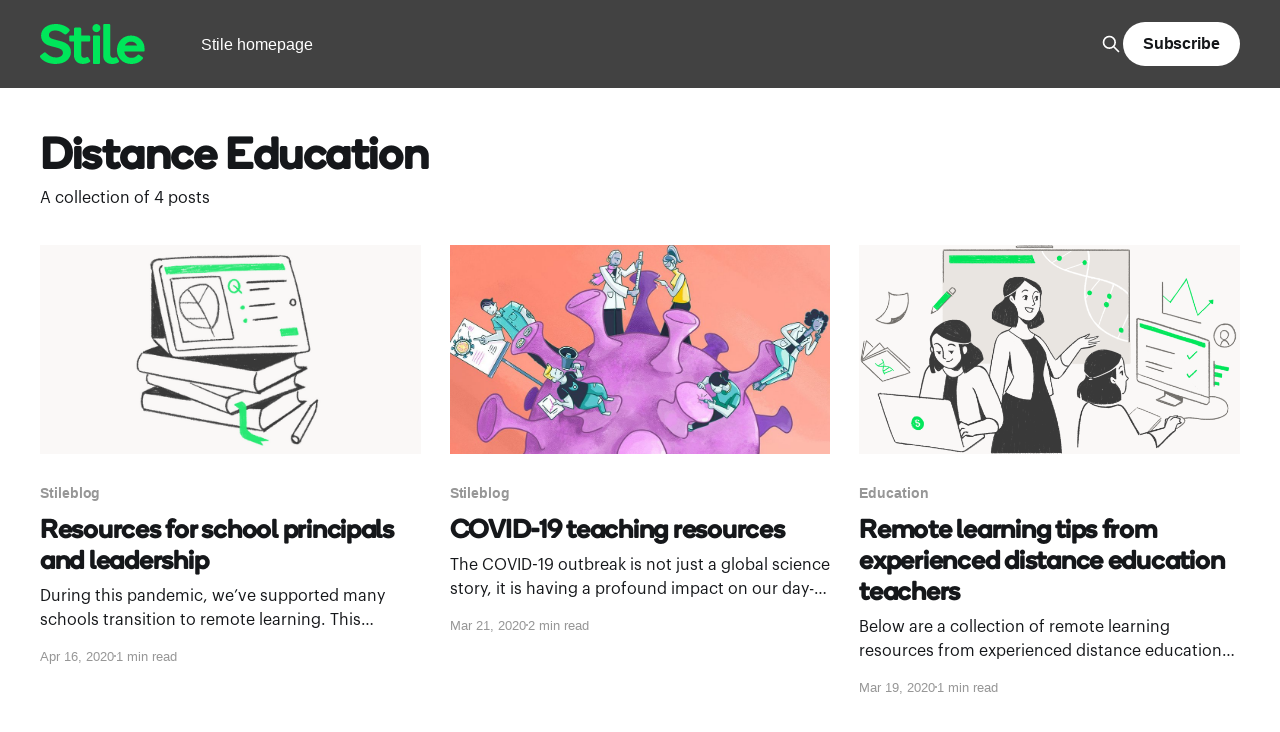

--- FILE ---
content_type: text/html; charset=utf-8
request_url: https://blog.stileeducation.com/tag/distance-education/
body_size: 4380
content:
<!DOCTYPE html>
<html lang="en">
<head>

    <title>Distance Education - Stile Education</title>
    <meta charset="utf-8" />
    <meta http-equiv="X-UA-Compatible" content="IE=edge" />
    <meta name="HandheldFriendly" content="True" />
    <meta name="viewport" content="width=device-width, initial-scale=1.0" />

    <link rel="stylesheet" type="text/css" href="https://blog.stileeducation.com/assets/built/screen.css?v=c888681345" />

    <link rel="canonical" href="https://blog.stileeducation.com/tag/distance-education/">
    <meta name="referrer" content="no-referrer-when-downgrade">
    
    <meta property="og:site_name" content="Stile Education">
    <meta property="og:type" content="website">
    <meta property="og:title" content="Distance Education - Stile Education">
    <meta property="og:url" content="https://blog.stileeducation.com/tag/distance-education/">
    <meta property="og:image" content="https://blog.stileeducation.com/content/images/size/w1200/2021/02/banner-1.png">
    <meta property="article:publisher" content="https://www.facebook.com/StileEducation">
    <meta name="twitter:card" content="summary_large_image">
    <meta name="twitter:title" content="Distance Education - Stile Education">
    <meta name="twitter:url" content="https://blog.stileeducation.com/tag/distance-education/">
    <meta name="twitter:image" content="https://blog.stileeducation.com/content/images/size/w1200/2021/02/banner-1.png">
    <meta name="twitter:site" content="@StileEducation">
    <meta property="og:image:width" content="1200">
    <meta property="og:image:height" content="416">
    
    <script type="application/ld+json">
{
    "@context": "https://schema.org",
    "@type": "Series",
    "publisher": {
        "@type": "Organization",
        "name": "Stile Education",
        "url": "https://blog.stileeducation.com/",
        "logo": {
            "@type": "ImageObject",
            "url": "https://blog.stileeducation.com/content/images/2021/02/stilelogo_ghost-1.svg"
        }
    },
    "url": "https://blog.stileeducation.com/tag/distance-education/",
    "name": "Distance Education",
    "mainEntityOfPage": "https://blog.stileeducation.com/tag/distance-education/"
}
    </script>

    <meta name="generator" content="Ghost 6.12">
    <link rel="alternate" type="application/rss+xml" title="Stile Education" href="https://blog.stileeducation.com/rss/">
    <script defer src="https://cdn.jsdelivr.net/ghost/portal@~2.56/umd/portal.min.js" data-i18n="true" data-ghost="https://blog.stileeducation.com/" data-key="084dc1a4611cd9601a979be404" data-api="https://stileblog.ghost.io/ghost/api/content/" data-locale="en" crossorigin="anonymous"></script><style id="gh-members-styles">.gh-post-upgrade-cta-content,
.gh-post-upgrade-cta {
    display: flex;
    flex-direction: column;
    align-items: center;
    font-family: -apple-system, BlinkMacSystemFont, 'Segoe UI', Roboto, Oxygen, Ubuntu, Cantarell, 'Open Sans', 'Helvetica Neue', sans-serif;
    text-align: center;
    width: 100%;
    color: #ffffff;
    font-size: 16px;
}

.gh-post-upgrade-cta-content {
    border-radius: 8px;
    padding: 40px 4vw;
}

.gh-post-upgrade-cta h2 {
    color: #ffffff;
    font-size: 28px;
    letter-spacing: -0.2px;
    margin: 0;
    padding: 0;
}

.gh-post-upgrade-cta p {
    margin: 20px 0 0;
    padding: 0;
}

.gh-post-upgrade-cta small {
    font-size: 16px;
    letter-spacing: -0.2px;
}

.gh-post-upgrade-cta a {
    color: #ffffff;
    cursor: pointer;
    font-weight: 500;
    box-shadow: none;
    text-decoration: underline;
}

.gh-post-upgrade-cta a:hover {
    color: #ffffff;
    opacity: 0.8;
    box-shadow: none;
    text-decoration: underline;
}

.gh-post-upgrade-cta a.gh-btn {
    display: block;
    background: #ffffff;
    text-decoration: none;
    margin: 28px 0 0;
    padding: 8px 18px;
    border-radius: 4px;
    font-size: 16px;
    font-weight: 600;
}

.gh-post-upgrade-cta a.gh-btn:hover {
    opacity: 0.92;
}</style>
    <script defer src="https://cdn.jsdelivr.net/ghost/sodo-search@~1.8/umd/sodo-search.min.js" data-key="084dc1a4611cd9601a979be404" data-styles="https://cdn.jsdelivr.net/ghost/sodo-search@~1.8/umd/main.css" data-sodo-search="https://stileblog.ghost.io/" data-locale="en" crossorigin="anonymous"></script>
    
    <link href="https://blog.stileeducation.com/webmentions/receive/" rel="webmention">
    <script defer src="/public/cards.min.js?v=c888681345"></script>
    <link rel="stylesheet" type="text/css" href="/public/cards.min.css?v=c888681345">
    <script defer src="/public/member-attribution.min.js?v=c888681345"></script>
    <script defer src="/public/ghost-stats.min.js?v=c888681345" data-stringify-payload="false" data-datasource="analytics_events" data-storage="localStorage" data-host="https://blog.stileeducation.com/.ghost/analytics/api/v1/page_hit"  tb_site_uuid="3ad01110-9a86-4ea4-a903-84f4016e73e3" tb_post_uuid="undefined" tb_post_type="null" tb_member_uuid="undefined" tb_member_status="undefined"></script><style>:root {--ghost-accent-color: #424242;}</style>
    <style>
  @font-face {
    font-family: 'Graphik';
    src: url('https://blog.stileeducation.com/assets/fonts/Graphik/Graphik-Regular.otf');
  }
    
  @font-face {
    font-family: 'Boing';
    src: url('https://blog.stileeducation.com/assets/fonts/Boing/Boing-Medium.otf');
  }

  h1, h2, h3, h4, h5, h6 {
    font-family: 'Boing';
  }
    
  p, .post-card-excerpt, .gh-content > p{
     font-family: 'Graphik';
  }
<img src="https://tracker.metricool.com/c3po.jpg?hash=27333d7954624a0d9e53440e4afe6cbb"/>
</style>
<script>
    window.ap3c = window.ap3c || {};
    var ap3c = window.ap3c;
    ap3c.cmd = ap3c.cmd || [];
    ap3c.cmd.push(function() {
        ap3c.init('Z-3m57e1l3O8Qfl7c3RpbGVlZHVjYXRpb24', 'https://capture-api.autopilotapp.com/', { cookieDomains: ['.stileeducation.com'] });
        ap3c.track({v: 0});
    });
    ap3c.activity = function(act) { ap3c.act = (ap3c.act || []); ap3c.act.push(act); };
    var s, t; s = document.createElement('script'); s.type = 'text/javascript'; s.src = "https://cdn2l.ink/app.js";
    t = document.getElementsByTagName('script')[0]; t.parentNode.insertBefore(s, t);
</script>

</head>
<body class="tag-template tag-distance-education is-head-left-logo has-cover">
<div class="viewport">

    <header id="gh-head" class="gh-head outer">
        <div class="gh-head-inner inner">
            <div class="gh-head-brand">
                <a class="gh-head-logo" href="https://blog.stileeducation.com">
                        <img src="https://blog.stileeducation.com/content/images/2021/02/stilelogo_ghost-1.svg" alt="Stile Education">
                </a>
                <button class="gh-search gh-icon-btn" data-ghost-search><svg xmlns="http://www.w3.org/2000/svg" fill="none" viewBox="0 0 24 24" stroke="currentColor" stroke-width="2" width="20" height="20"><path stroke-linecap="round" stroke-linejoin="round" d="M21 21l-6-6m2-5a7 7 0 11-14 0 7 7 0 0114 0z"></path></svg></button>
                <button class="gh-burger"></button>
            </div>

            <nav class="gh-head-menu">
                <ul class="nav">
    <li class="nav-stile-homepage"><a href="http://www.stileeducation.com/">Stile homepage</a></li>
</ul>

            </nav>

            <div class="gh-head-actions">
                    <button class="gh-search gh-icon-btn" data-ghost-search><svg xmlns="http://www.w3.org/2000/svg" fill="none" viewBox="0 0 24 24" stroke="currentColor" stroke-width="2" width="20" height="20"><path stroke-linecap="round" stroke-linejoin="round" d="M21 21l-6-6m2-5a7 7 0 11-14 0 7 7 0 0114 0z"></path></svg></button>
                            <a class="gh-head-button" href="#/portal/signup" data-portal="signup">Subscribe</a>
            </div>
        </div>
    </header>

    <div class="site-content">
        
<main id="site-main" class="site-main outer">
<div class="inner posts">
    <div class="post-feed">

        <section class="post-card post-card-large">


            <div class="post-card-content">
            <div class="post-card-content-link">
                <header class="post-card-header">
                    <h2 class="post-card-title">Distance Education</h2>
                </header>
                <div class="post-card-excerpt">
                        A collection of 4 posts
                </div>
            </div>
            </div>

        </section>

            
<article class="post-card post tag-stileblog tag-education tag-distance-learning tag-distance-education tag-edutech">

    <a class="post-card-image-link" href="/resources-for-school-principals-and-leadership/">

        <img class="post-card-image"
            srcset="/content/images/size/w300/max/2400/1WLwoRh6mVdzqga3yvGA4Vg.png 300w,
                    /content/images/size/w600/max/2400/1WLwoRh6mVdzqga3yvGA4Vg.png 600w,
                    /content/images/size/w1000/max/2400/1WLwoRh6mVdzqga3yvGA4Vg.png 1000w,
                    /content/images/size/w2000/max/2400/1WLwoRh6mVdzqga3yvGA4Vg.png 2000w"
            sizes="(max-width: 1000px) 400px, 800px"
            src="/content/images/size/w600/max/2400/1WLwoRh6mVdzqga3yvGA4Vg.png"
            alt="Resources for school principals and leadership"
            loading="lazy"
        />


    </a>

    <div class="post-card-content">

        <a class="post-card-content-link" href="/resources-for-school-principals-and-leadership/">
            <header class="post-card-header">
                <div class="post-card-tags">
                        <span class="post-card-primary-tag">Stileblog</span>
                </div>
                <h2 class="post-card-title">
                    Resources for school principals and leadership
                </h2>
            </header>
                <div class="post-card-excerpt">During this pandemic, we’ve supported many schools transition to remote
learning. This resource hub is designed to share school leaders’ insights from
their experiences in the hope it will support your own school.

Communicating about Stile to parents
We’ve designed an email template to introduce parents to the</div>
        </a>

        <footer class="post-card-meta">
            <time class="post-card-meta-date" datetime="2020-04-16">Apr 16, 2020</time>
                <span class="post-card-meta-length">1 min read</span>
        </footer>

    </div>

</article>
            
<article class="post-card post tag-stileblog tag-education tag-edutech tag-distance-education tag-science">

    <a class="post-card-image-link" href="/covid-19-teaching-resources/">

        <img class="post-card-image"
            srcset="/content/images/size/w300/max/2400/1zqAoZ1EoG5KQiAk50fCFew.jpeg 300w,
                    /content/images/size/w600/max/2400/1zqAoZ1EoG5KQiAk50fCFew.jpeg 600w,
                    /content/images/size/w1000/max/2400/1zqAoZ1EoG5KQiAk50fCFew.jpeg 1000w,
                    /content/images/size/w2000/max/2400/1zqAoZ1EoG5KQiAk50fCFew.jpeg 2000w"
            sizes="(max-width: 1000px) 400px, 800px"
            src="/content/images/size/w600/max/2400/1zqAoZ1EoG5KQiAk50fCFew.jpeg"
            alt="COVID-19 teaching resources"
            loading="lazy"
        />


    </a>

    <div class="post-card-content">

        <a class="post-card-content-link" href="/covid-19-teaching-resources/">
            <header class="post-card-header">
                <div class="post-card-tags">
                        <span class="post-card-primary-tag">Stileblog</span>
                </div>
                <h2 class="post-card-title">
                    COVID-19 teaching resources
                </h2>
            </header>
                <div class="post-card-excerpt">The COVID-19 outbreak is not just a global science story, it is having a
profound impact on our day-to-day lives. It is likely that students have many
questions about what they’re seeing and hearing in the media.

We’ve created two science news lessons on COVID-19 to support teachers</div>
        </a>

        <footer class="post-card-meta">
            <time class="post-card-meta-date" datetime="2020-03-21">Mar 21, 2020</time>
                <span class="post-card-meta-length">2 min read</span>
        </footer>

    </div>

</article>
            
<article class="post-card post tag-education tag-distance-learning tag-edutech tag-stileblog tag-distance-education">

    <a class="post-card-image-link" href="/tips-from-stile-teachers-for-teaching-remotely/">

        <img class="post-card-image"
            srcset="/content/images/size/w300/2021/02/1Vy9CYITiSjs59m_oS5DF_Q.png 300w,
                    /content/images/size/w600/2021/02/1Vy9CYITiSjs59m_oS5DF_Q.png 600w,
                    /content/images/size/w1000/2021/02/1Vy9CYITiSjs59m_oS5DF_Q.png 1000w,
                    /content/images/size/w2000/2021/02/1Vy9CYITiSjs59m_oS5DF_Q.png 2000w"
            sizes="(max-width: 1000px) 400px, 800px"
            src="/content/images/size/w600/2021/02/1Vy9CYITiSjs59m_oS5DF_Q.png"
            alt="Remote learning tips from experienced distance education teachers"
            loading="lazy"
        />


    </a>

    <div class="post-card-content">

        <a class="post-card-content-link" href="/tips-from-stile-teachers-for-teaching-remotely/">
            <header class="post-card-header">
                <div class="post-card-tags">
                        <span class="post-card-primary-tag">Education</span>
                </div>
                <h2 class="post-card-title">
                    Remote learning tips from experienced distance education teachers
                </h2>
            </header>
                <div class="post-card-excerpt">Below are a collection of remote learning resources from experienced distance
education teachers.

Q&amp;A panel discussion with experienced distance education Stile-ists
With a large number of teachers trying to wrap their heads around remote
learning in preparation for COVID-19 related school closures, three expert
distance education teachers from</div>
        </a>

        <footer class="post-card-meta">
            <time class="post-card-meta-date" datetime="2020-03-19">Mar 19, 2020</time>
                <span class="post-card-meta-length">1 min read</span>
        </footer>

    </div>

</article>
            
<article class="post-card post tag-stileblog tag-education tag-distance-learning tag-distance-education tag-edutech">

    <a class="post-card-image-link" href="/using-stile-in-a-distance-setting/">

        <img class="post-card-image"
            srcset="/content/images/size/w300/max/2400/1GdFI6lR8WHzuTlN3gtvYEw.jpeg 300w,
                    /content/images/size/w600/max/2400/1GdFI6lR8WHzuTlN3gtvYEw.jpeg 600w,
                    /content/images/size/w1000/max/2400/1GdFI6lR8WHzuTlN3gtvYEw.jpeg 1000w,
                    /content/images/size/w2000/max/2400/1GdFI6lR8WHzuTlN3gtvYEw.jpeg 2000w"
            sizes="(max-width: 1000px) 400px, 800px"
            src="/content/images/size/w600/max/2400/1GdFI6lR8WHzuTlN3gtvYEw.jpeg"
            alt="Remote learning with Stile"
            loading="lazy"
        />


    </a>

    <div class="post-card-content">

        <a class="post-card-content-link" href="/using-stile-in-a-distance-setting/">
            <header class="post-card-header">
                <div class="post-card-tags">
                        <span class="post-card-primary-tag">Stileblog</span>
                </div>
                <h2 class="post-card-title">
                    Remote learning with Stile
                </h2>
            </header>
                <div class="post-card-excerpt">Since early 2020, we&#39;ve been supporting teachers to provide continuity of
learning for their students during school closures. Over time, we&#39;ve refined our
recommendations for teaching remotely as we&#39;ve learned more about using Stile in
this setting. Below is a collection of helpful guidance</div>
        </a>

        <footer class="post-card-meta">
            <time class="post-card-meta-date" datetime="2020-03-13">Mar 13, 2020</time>
                <span class="post-card-meta-length">4 min read</span>
        </footer>

    </div>

</article>

    </div>
</div>
</main>

    </div>

    <footer class="site-footer outer">
        <div class="inner">
            <section class="copyright"><a href="https://blog.stileeducation.com">Stile Education</a> &copy; 2026</section>
            <nav class="site-footer-nav">
                
            </nav>
            <div><a href="https://ghost.org/" target="_blank" rel="noopener">Powered by Ghost</a></div>
        </div>
    </footer>

</div>


<script
    src="https://code.jquery.com/jquery-3.5.1.min.js"
    integrity="sha256-9/aliU8dGd2tb6OSsuzixeV4y/faTqgFtohetphbbj0="
    crossorigin="anonymous">
</script>
<script src="https://blog.stileeducation.com/assets/built/casper.js?v=c888681345"></script>
<script>
$(document).ready(function () {
    // Mobile Menu Trigger
    $('.gh-burger').click(function () {
        $('body').toggleClass('gh-head-open');
    });
    // FitVids - Makes video embeds responsive
    $(".gh-content").fitVids();
});
</script>

<script>
  document.addEventListener('DOMContentLoaded', function() {
    var links = document.querySelectorAll('a');
    links.forEach(function(link) {
      if (link.hostname != window.location.hostname) {
        link.target = '_blank';
      }
    });
  });
</script>

</body>
</html>


--- FILE ---
content_type: image/svg+xml
request_url: https://blog.stileeducation.com/content/images/2021/02/stilelogo_ghost-1.svg
body_size: 1133
content:
<svg width="400" height="152" viewBox="0 0 400 152" fill="none" xmlns="http://www.w3.org/2000/svg">
<path d="M79.1783 65.2132L50.676 57.5746C37.565 54.1543 34.0307 48.5679 34.0307 41.8413C34.0307 30.7825 44.8616 24.626 58.8847 24.626C71.4257 24.626 81.3445 30.0984 91.1493 37.395C95.4816 40.7013 99.0159 40.3592 102.208 37.167L110.987 28.2743C113.267 25.9941 115.205 22.6878 110.189 17.8994C100.384 8.66469 82.9406 0.114009 59.7968 0C27.5322 0.114009 4.0463 18.1275 4.0463 43.7795C3.93229 63.9591 16.7013 77.5262 39.3891 83.4547L65.8392 90.4092C80.2044 94.3996 87.729 99.416 87.615 109.449C87.615 118.455 78.8363 127.12 61.2789 127.12C43.7215 127.12 32.5486 119.14 24.2259 110.931C21.1477 107.853 18.4115 106.371 14.4211 109.449L2.6782 118.341C-1.31212 121.42 -0.514063 126.436 2.90621 129.856C12.483 140.459 30.7244 151.86 59.5687 151.86C99.1299 151.974 117.941 128.944 118.055 106.827C118.055 83.6827 102.664 71.3697 79.1783 65.2132Z" fill="#00E65A"/>
<path d="M347.67 43.7795C316.317 43.7795 293.858 67.9495 293.858 98.2759C293.858 128.602 316.089 151.86 348.126 151.86C370.814 151.86 383.925 142.967 392.475 132.137C393.958 130.426 393.958 127.69 391.677 125.98L378.338 116.631C378.338 116.631 378.338 116.631 378.224 116.631C377.654 116.289 376.97 116.061 376.172 116.061C375.032 116.061 374.12 116.517 373.322 117.201C373.094 117.429 372.98 117.657 372.752 117.771C366.595 124.726 359.641 128.602 348.81 128.602C335.015 128.602 323.614 119.026 322.132 104.66H395.098C399.088 104.66 400 102.494 400 99.986V94.8556C399.886 67.7215 379.25 43.7795 347.67 43.7795ZM324.184 81.5166C328.288 72.5098 336.953 66.9234 347.556 66.9234C357.703 66.9234 366.937 71.8258 370.928 81.5166H324.184Z" fill="#00E65A"/>
<path d="M191.363 138.293L184.295 127.006C183.041 125.068 180.532 124.384 178.48 125.41C175.744 126.892 171.982 128.488 168.219 128.488C160.239 128.374 157.161 122.104 157.161 115.719C157.161 111.045 157.161 66.8093 157.161 66.8093H187.145C189.539 66.8093 191.591 64.6432 191.591 62.363V48.2259C191.591 45.7177 189.425 43.7795 187.145 43.7795H157.161V18.1274C157.161 15.7333 154.994 13.6811 152.714 13.6811H134.245C131.736 13.6811 129.798 15.8473 129.798 18.1274V43.7795H115.661C113.267 43.7795 111.443 45.7177 111.443 48.2259V62.363C111.443 64.7572 113.381 66.8093 115.661 66.8093H129.798C129.798 89.8392 129.798 112.983 129.798 119.254C129.798 137.267 141.427 150.606 161.721 151.632C175.288 152.316 184.979 147.87 190.223 144.222C192.047 142.967 192.617 140.345 191.363 138.293Z" fill="#00E65A"/>
<path d="M268.433 115.719V4.67439C268.433 2.28019 266.267 0.228027 263.987 0.228027H245.518C243.009 0.228027 241.071 2.3942 241.071 4.67439V115.833V119.482C241.071 137.495 252.7 150.834 272.994 151.86C285.877 152.544 294.884 148.554 299.786 145.476C301.952 144.222 302.522 141.371 301.268 139.205L294.2 127.918C292.945 125.98 290.551 125.296 288.499 126.208C286.105 127.348 282.913 128.488 279.72 128.488C271.512 128.488 268.433 122.218 268.433 115.719Z" fill="#00E65A"/>
<path d="M229.328 73.9919V48.2258C229.328 45.8316 227.162 43.7795 224.882 43.7795H206.412C203.904 43.7795 201.966 45.9456 201.966 48.2258V73.9919V121.762V147.414C201.966 149.808 204.132 151.86 206.412 151.86H224.882C227.39 151.86 229.328 149.694 229.328 147.414V121.762V73.9919Z" fill="#00E65A"/>
<path d="M215.647 0.113953C207.097 0.113953 200.142 7.18252 200.142 15.6192C200.142 24.0559 206.983 31.1244 215.647 31.1244C224.084 31.1244 230.924 24.0559 230.924 15.6192C231.038 7.18252 224.084 0.113953 215.647 0.113953Z" fill="#00E65A"/>
</svg>
